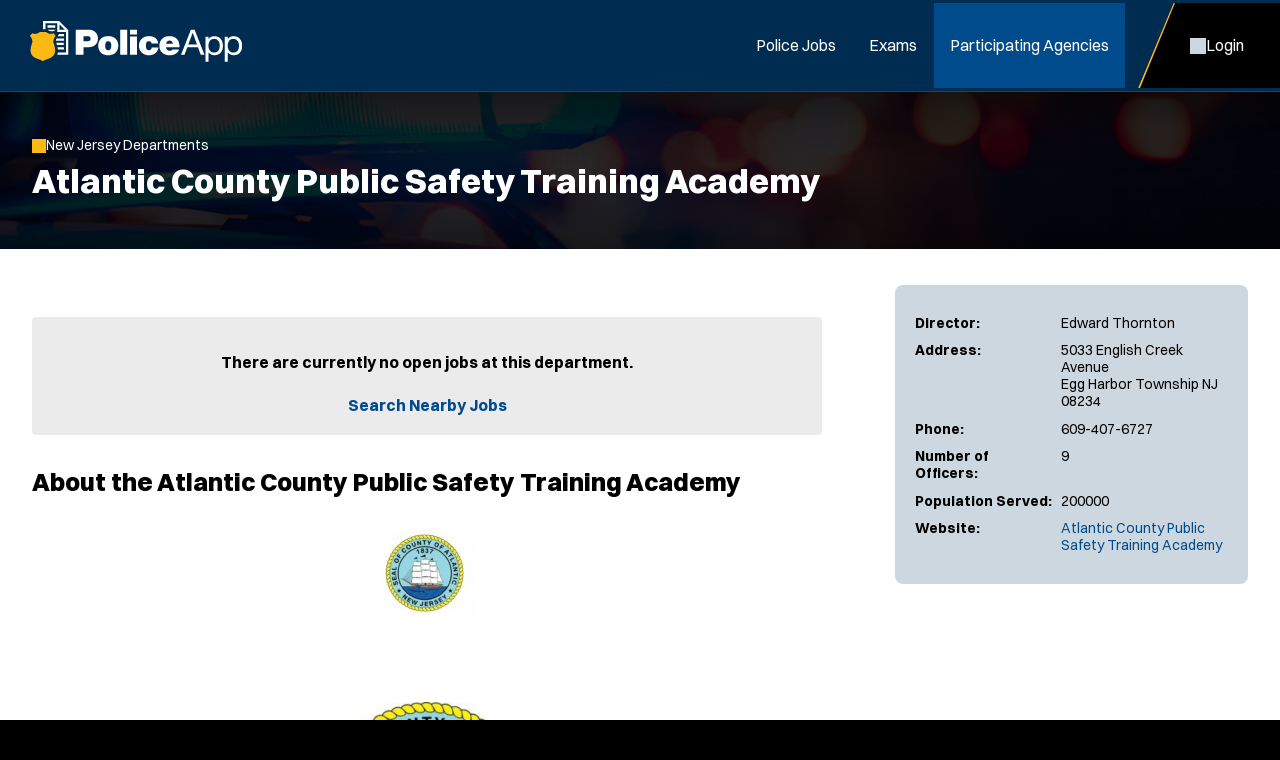

--- FILE ---
content_type: text/html; charset=utf-8
request_url: https://www.policeapp.com/NJ-Atlantic-County-Public-Safety-Training-Academy-Police-Department/717/
body_size: 4195
content:


<!DOCTYPE html>
<html lang="en">
<head itemscope="" itemtype="http://schema.org/WebSite">
	<meta charset="UTF-8">
	<meta content="maximum-scale=5.0, user-scalable=yes, initial-scale=1" name="viewport">
	<title>NJ Atlantic County Public Safety Training Academy Police Department | PoliceApp</title>
	<meta name="keywords" content="nj, atlantic, county, public, safety, training, academy, police, department">
	<meta name="description" content="Find information about the NJ Atlantic County Public Safety Training Academy Police Department, including open jobs, and sign up for real time job alerts.">
	<link rel="stylesheet" href="/includes/css/style.css?d=1.8.2026" media="screen">
    <link rel="stylesheet" href="/includes/css/style-d.css?d=1.8.2026" media="screen and (min-width: 750px)">
    <link rel="stylesheet" href="/includes/css/style-m.css?d=1.8.2026" media="screen and (max-width: 749px)">

    <link rel="stylesheet" href="/includes/css/application/style.css?d=5.28.2025" media="screen">
    <link rel="stylesheet" href="/includes/css/application/style-d.css?d=6.4.2025" media="screen and (min-width: 750px)">
    <link rel="stylesheet" href="/includes/css/application/style-m.css?d=6.4.2025" media="screen and (max-width: 749px)">

    <link rel="stylesheet" href="/includes/css/style_print.css?d=5.28.2025" media="print">
    <script src="https://code.jquery.com/jquery-3.7.1.min.js" integrity="sha256-/JqT3SQfawRcv/BIHPThkBvs0OEvtFFmqPF/lYI/Cxo=" crossorigin="anonymous"></script>
    <script src="/includes/js/pageLoad.js?d=10.30.2025"></script>
    
    <link rel="stylesheet" href="https://cdnjs.cloudflare.com/ajax/libs/fancybox/3.5.7/jquery.fancybox.min.css" integrity="sha256-Vzbj7sDDS/woiFS3uNKo8eIuni59rjyNGtXfstRzStA=" crossorigin="anonymous" />
<script src="https://cdnjs.cloudflare.com/ajax/libs/fancybox/3.5.7/jquery.fancybox.min.js" integrity="sha256-yt2kYMy0w8AbtF89WXb2P1rfjcP/HTHLT7097U8Y5b8=" crossorigin="anonymous"></script>
<link rel="stylesheet" href="/Jobs/includes/fancybox/PoliceApp.css?d=9.2019" />
<script src="/Jobs/includes/fancybox/PoliceApp.js?d=12.12.2024"></script>
    <link rel="stylesheet" href="https://cdnjs.cloudflare.com/ajax/libs/font-awesome/5.13.0/css/all.min.css" integrity="sha256-h20CPZ0QyXlBuAw7A+KluUYx/3pK+c7lYEpqLTlxjYQ=" crossorigin="anonymous" />

    <link rel="shortcut icon" href="/favicon.ico">

    
		    <script type="text/javascript">
		        (function(c,l,a,r,i,t,y){
			      c[a]=c[a]||function(){(c[a].q=c[a].q||[]).push(arguments)};
			      t=l.createElement(r);t.async=1;t.src="https://www.clarity.ms/tag/"+i;
			      y=l.getElementsByTagName(r)[0];y.parentNode.insertBefore(t,y);
		        })(window, document, "clarity", "script", "oghhc2k27j");
		    </script>
            <script async src="https://www.googletagmanager.com/gtag/js?id=G-VJ1XKPE2J0"></script>
<script>
window.dataLayer = window.dataLayer || [];
function gtag(){dataLayer.push(arguments);}
gtag('js', new Date());
gtag('config', 'G-VJ1XKPE2J0');
</script>
<script>
!function(f,b,e,v,n,t,s)
{if(f.fbq)return;n=f.fbq=function(){n.callMethod?
n.callMethod.apply(n,arguments):n.queue.push(arguments)};
if(!f._fbq)f._fbq=n;n.push=n;n.loaded=!0;n.version='2.0';
n.queue=[];t=b.createElement(e);t.async=!0;
t.src=v;s=b.getElementsByTagName(e)[0];
s.parentNode.insertBefore(t,s)}(window, document,'script',
'https://connect.facebook.net/en_US/fbevents.js');
fbq('init', '282975882720348');
fbq('track', 'PageView');
</script>
<noscript><img height="1" width="1" style="display:none" src="https://www.facebook.com/tr?id=282975882720348&ev=PageView&noscript=1" /></noscript>

	
</head>

<!-- add class of 'logged-in' to <body> when user is logged in-->
<body class="departments single-department logged-in policeapp">

    
	<header>
    <aside>
        <a id="skipNavigation" href="#main" tabindex="0">Skip Navigation</a>
    </aside>
    <div class="header-wrap">
        
            <a href="/" id="brand"><img src="/images/PoliceApp.svg" alt="Logo for: PoliceApp"/></a>
        
        <div id="navContainer">
            <aside class="menu">Close Menu</aside>
            <nav id="mainnav" aria-label="Main">
                <ul>
                    
                        <li ><a href="/Police-Jobs/" target="_self" class="Menu">Police Jobs</a></li><li ><a href="/Police-Exams/" target="_self" class="Menu">Exams</a></li><li class="on"><a href="/Participating-Agencies">Participating Agencies</a></li>
                    

                </ul>
            </nav>
            <nav id="ancillary" aria-label="Ancillary">
                <ul>
                    
                        <li class="account"><a href="/Jobs/Candidates"><span>Login</span></a></li>
                        

                </ul>
            </nav>
        </div>
        <nav id="mobilenav" aria-label="Mobile">
            
                <a class="account" href="/Jobs/Candidates"><span>Login</span></a>
                
            <span class="menu"><span>Menu</span></span>
        </nav>
    </div>
</header>

	<main id="main">
        
		    <div class="page-header">
			    <div class="wrap">
                    
		<a href="/New-Jersey-Police-Departments/" class="back">New Jersey Departments</a>
        <h1>Atlantic County Public Safety Training Academy</h1>


        
	            </div>
            </div>
        
            <div id="content">
	            <div class="wrap ">
		            <div class="content">
        

    <div class="department-view flex mobile-column align-items-start space-between">
        

        <div class="important-info">
            <div class="important-details flex column">
                
                    <div class="grid-row">
                        <span>Director:</span>
                        <span>Edward Thornton</span>
                    </div>
                
                <div class="grid-row">
                    <span>Address:</span>
                    <span>5033 English Creek Avenue<br />
                    Egg Harbor Township NJ 08234
                    </span>
                </div>
                
                    <div class="grid-row">
                        <span>Phone:</span>
                        <span>609-407-6727</span>
                    </div>
                
                    <div class="grid-row">
                        <span>Number of Officers:</span>
                        <span>9</span>
                    </div>
                
                    <div class="grid-row">
                        <span>Population Served:</span>
                        <span>200000</span>
                    </div>
                
                    <div class="grid-row">
                        <span>Website:</span>
                        <span><a href="http://www.atlantic-county.org/police-training-center/index.asp" target="_blank">Atlantic County Public Safety Training Academy</a></span>
                    </div>
                
            </div>
        </div>
        <div class="department-description">
            <div class="jobs-list">
                 
                    <div class="no-jobs-found">
                        <p>There are currently no open jobs at this department.</p>
                        <a href="/Job-Search?l=Egg Harbor Township, NJ" class="button icon arrow after">Search Nearby Jobs</a>
                    </div>
                
            
            </div>
            
                <div class="content-block text-block no-bg">
                    <h2>About the Atlantic County Public Safety Training Academy</h2>
                </div>
                <div class="content-block text-block no-bg">
                    
                        <img src="/customer-content/www/Jobs/DepartmentLogos/100px/Screen-Shot-2023-11-28-at-4-37-50-PM.jpg" /><br />
                    <p>&nbsp;</p>
<p><img style="display: block; margin-left: auto; margin-right: auto;" src="/images/customer-departments/dept717/Atlantic-County-Seal-e1541598453915.jpg" alt="" width="199" height="200" /></p>
<p>&nbsp;</p>
<h1 style="text-align: center;"><span style="text-decoration: underline;"><strong>Mission Statement</strong></span></h1>
<p style="text-align: center;">To provide quality training at both the in-service and recruit levels through comprehensive and innovative educational practices.</p>
<p style="text-align: center;">&nbsp;</p>
<h1 style="text-align: center;"><span style="text-decoration: underline;"><strong>Goals</strong></span></h1>
<p style="text-align: center;">The goals of the Atlantic County Police Training Center are to provide quality training programs focusing on the essential skills necessary to serve effectively as law enforcement professionals. We recognize the fact that training is a key component in developing a professional law enforcement community and are committed towards that end. To attain that goal, we shall continue to offer a wide variety of credible and up to date programs. These courses are designed to enhance the abilities of the individual officer as well as promote team building skills. They are selected and developed with a focus on officer survival and building a strong police-community partnership.</p>
<p>&nbsp;</p>
<p>&nbsp;</p>
                </div>
            
        </div>
    </div>
    <script>
    // track our link clicks to google analytics
    // on job view and department view
    
    jQuery(document).ready(function () {

	    jQuery('a').each(function(){
		    var link = jQuery(this);
		    var href = link.attr('href');
		
		    if ( typeof( href ) == "string"  )
		    {
			    if ( href.toLowerCase().indexOf('http:') == 0 || href.toLowerCase().indexOf('https:') == 0 )
			    {
				    // if external link
				    href = href.toLowerCase().replace("http://","").replace("https://","");
				
 				    link.click(function(event){
 				
 					    // don't open the link yet
 					    event.preventDefault();
 					
 					    ga('send', 'event', 'Atlantic County Public Safety Training Academy DeptID:717', 'dept_external_link_click', href, 717);
 					
 					    // now wait 300 milliseconds... and open the link as usual
					    setTimeout(function() { window.open(link.attr("href"),(!link.attr("target")?"_self":link.attr("target"))); },500);
					
 				    });
			    }
			    else if ( href.indexOf('@') > 0 )
			    {
				    // if mailto link
				    href = href.toLowerCase().replace("mailto:","");
				
 				    link.click(function(){

 					    // don't open the link yet
 					    event.preventDefault();

 					    ga('send', 'event', 'Atlantic County Public Safety Training Academy DeptID:717', 'dept_email_link_click', href, 717);
 					
 					    // now wait 300 milliseconds... and open the link as usual
					    setTimeout(function() { window.open(link.attr("href"),(!link.attr("target")?"_self":link.attr("target"))); },500);
 				    });
			    }
			    else if ( href.toLowerCase().indexOf('customer-files') > 0 || href.toLowerCase().indexOf('customer-departments') > 0 )
			    {
				    // if download link			
 				    link.click(function(){

 					    // don't open the link yet
 					    event.preventDefault();

 					    ga('send', 'event', 'Atlantic County Public Safety Training Academy DeptID:717', 'dept_file_download', href, 717);
 					
 					    // now wait 300 milliseconds... and open the link as usual
					    setTimeout(function() { window.open(link.attr("href"),(!link.attr("target")?"_self":link.attr("target"))); },500);
 				    });
			    }
		    }
	    });
    });
    </script>

        
               		</div>
	            </div>
            </div>
        
    </main>
	

<footer>
    <div class="wrap">
        <div class="footer-top">
            
                <div>
                    <span class="title">PoliceApp</span>
                    <ul>
                        <li><a href="/About/">About</a></li>
                        <li><a href="/Careers">Join Our Team</a></li>
                        <li><a href="https://info.policeapp.com/request-a-demo" target="_blank">Request a Demo</a></li>
                    </ul>
                </div>
             
                <div class="social-links">
                    <ul>
                        <li><a href="https://www.facebook.com/PoliceApp" target="_blank" class="social facebook" aria-label="PoliceApp Facebook link"></a></li>
                        <li><a href="https://twitter.com/PoliceApp_Com" target="_blank" class="social twitter" aria-label="PoliceApp Twitter link"></a></li>
                        <li><a href="http://www.linkedin.com/company/policeapp-com" target="_blank" class="social linkedin" aria-label="PoliceApp LinkedIn link"></a></li>
                        <li><a href="https://www.instagram.com/policeapp/" target="_blank" class="social instagram" aria-label="PoliceApp Instagram link"></a></li>
                    </ul>
                </div>
                <div>
                    <span class="title">Contact</span>
                    <address>
                        5 Brookside Dr<br>
                        Wallingford, CT 06492<br>
                        <a href="tel:855-720-2777">855-720-2777</a>
                    </address>
                </div>
            
        </div>
        <div class="footer-bottom">
            <div>
                Simplifying the Law Enforcement & Police Job Hiring Process Across the United States.
               Law Enforcement & Police Officer Recruitment Within the NJ Atlantic County Public Safety Training Academy Police Department.
                
            </div>
            <div>
                
	                &copy; 2010 - 2026 PoliceApp.com. All rights reserved.
                
                <nav>
                    <ul>
                        <li><a href="/Privacy_Policy/">Privacy Policy</a></li>
                        <li><a href="/Terms_of_Use/">Terms of Use</a></li>
                        <li><a href="/Accessibility/">Accessibility</a></li>
                        <li><a href="/Site-Map/">Site Map</a></li>
                    </ul>
                </nav>
            </div>
        </div>
        
    </div>
</footer>

    

<!-- Start of HubSpot Embed Code --> <script type="text/javascript" id="hs-script-loader" async defer src="//js.hs-scripts.com/44366251.js"></script> <!-- End of HubSpot Embed Code -->


<script>(function(){function c(){var b=a.contentDocument||a.contentWindow.document;if(b){var d=b.createElement('script');d.innerHTML="window.__CF$cv$params={r:'9c17a4809f73a691',t:'MTc2OTAwNzIyMQ=='};var a=document.createElement('script');a.src='/cdn-cgi/challenge-platform/scripts/jsd/main.js';document.getElementsByTagName('head')[0].appendChild(a);";b.getElementsByTagName('head')[0].appendChild(d)}}if(document.body){var a=document.createElement('iframe');a.height=1;a.width=1;a.style.position='absolute';a.style.top=0;a.style.left=0;a.style.border='none';a.style.visibility='hidden';document.body.appendChild(a);if('loading'!==document.readyState)c();else if(window.addEventListener)document.addEventListener('DOMContentLoaded',c);else{var e=document.onreadystatechange||function(){};document.onreadystatechange=function(b){e(b);'loading'!==document.readyState&&(document.onreadystatechange=e,c())}}}})();</script></body>
</html>

--- FILE ---
content_type: image/svg+xml
request_url: https://www.policeapp.com/images/icons/twitter.svg
body_size: 130
content:
<svg width="24px" height="21px" viewBox="0 0 24 21" version="1.1" xmlns="http://www.w3.org/2000/svg" xmlns:xlink="http://www.w3.org/1999/xlink">
    <g id="Symbols" stroke="none" stroke-width="1" fill="none" fill-rule="evenodd">
        <g id="Footer---Desktop" transform="translate(-705, -80)" fill="#FFFFFF" fill-rule="nonzero">
            <path d="M723.503907,80.46875 L726.951173,80.46875 L719.421875,89.0722655 L728.279297,100.78125 L721.345703,100.78125 L715.911133,93.6816409 L709.700195,100.78125 L706.248047,100.78125 L714.299805,91.5771484 L705.808594,80.46875 L712.917968,80.46875 L717.825195,86.9580075 L723.503907,80.46875 Z M722.292968,98.7207025 L724.202148,98.7207025 L711.87793,82.421875 L709.827149,82.421875 L722.292968,98.7207025 Z" id="twitter"></path>
        </g>
    </g>
</svg>